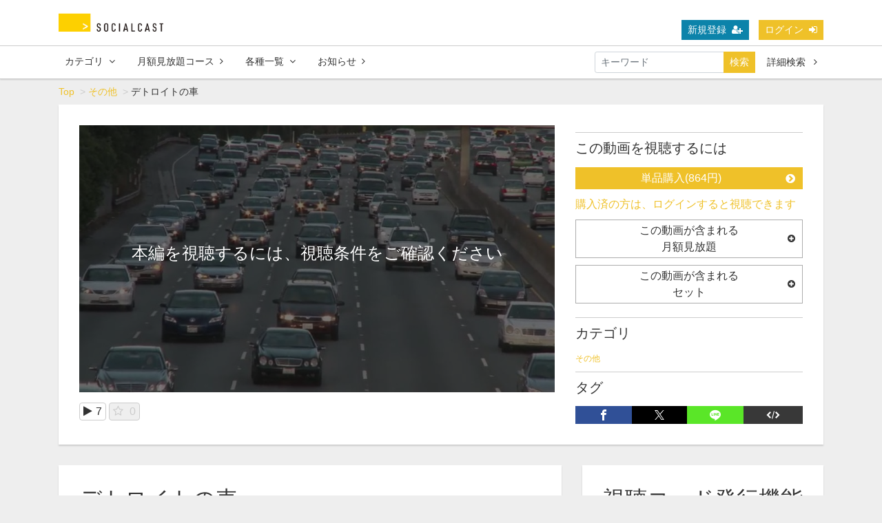

--- FILE ---
content_type: text/html; charset=UTF-8
request_url: https://v4.socialcast.jp/contents/74?fcid=5
body_size: 12475
content:
<!DOCTYPE html>
<html lang="ja">
    <head>
      <!-- Google tag (gtag.js) -->
        <script async src="https://www.googletagmanager.com/gtag/js?id=G-K9GEL5NLE0"></script>
        <script>
          window.dataLayer = window.dataLayer || [];
          function gtag(){dataLayer.push(arguments);}
          gtag('js', new Date());

          gtag('config', 'G-K9GEL5NLE0');
        </script>
        <meta name="google-site-verification" content="gFiiI4V_i2GgDecu7Z_VpY2s4fZmvNbvgWBGn9aeW5k" />
        <meta charset="utf-8">
        <title>デトロイトの車 | ソーシャルキャストデモサイト</title>
        <meta name="viewport" content="width=device-width,initial-scale=1">
        <meta name="description" content="デトロイトの車動画になります。">
        <meta name="format-detection" content="telephone=no">
        <meta http-equiv="X-UA-Compatible" content="IE=edge">
        <link rel="icon" type="image/png" href="/file_upload/favicon.ico">
        <link rel="manifest" href="/manifest.json">

                                    <meta property="og:type" content="article">
                        <meta property="og:title" content="デトロイトの車 | ソーシャルキャストデモサイト">
            <meta property="og:site_name" content="ソーシャルキャストデモサイト">
            <meta property="og:description" content="ソーシャルキャストの一般画面確認用デモサイトです。">
            <meta property="og:url" content="https://v4.socialcast.jp/contents/74?fcid=5">
            <meta property="og:image" content="https://v4.socialcast.jp/storage/generated/images/thumbnail/960x540/content-ad61ab143223efbc24c7d2583be69251-thumbnail.jpg?ts=1532586842">
        
                    <meta name="twitter:card" content="summary">
            <meta name="twitter:title" content="デトロイトの車 | ソーシャルキャストデモサイト">
            <meta name="twitter:site" content="ソーシャルキャストデモサイト">
            <meta name="twitter:description" content="ソーシャルキャストの一般画面確認用デモサイトです。">
            <meta name="twitter:url" content="https://v4.socialcast.jp/contents/74?fcid=5">
            <meta name="twitter:image" content="https://v4.socialcast.jp/storage/generated/images/thumbnail/960x540/content-ad61ab143223efbc24c7d2583be69251-thumbnail.jpg?ts=1532586842">
        
                    <link rel="stylesheet" href="https://v4.socialcast.jp/lib/slick/slick.css?ver=4.22.0">
            <link rel="stylesheet" href="https://v4.socialcast.jp/lib/slick/slick-theme.css?ver=4.22.0">
            <link rel="stylesheet" href="https://v4.socialcast.jp/css/bootstrap/bootstrap.css?ver=4.22.0">
            <link rel="stylesheet" href="https://v4.socialcast.jp/css/font-awesome/font-awesome.css?ver=4.22.0">
            <link rel="stylesheet" href="https://v4.socialcast.jp/css/jq-ui/jquery-ui.min.css?ver=4.22.0">
            <link rel="stylesheet" href="https://v4.socialcast.jp/css/style.css?ver=4.22.0">
            <link rel="stylesheet" href="https://v4.socialcast.jp/css/theme/yellow.css?ver=4.22.0">
        
        <script>
            var Socialcast = {};
            Socialcast.csrfToken = "Q5kV0u1P5GCfcPR7LhbzvSIMICs9YbMwaGQVKBD2";
                                        Socialcast.inSessionCampaignCodes  = "[base64]";
                    </script>
                    <!-- script -->
            <script src="https://v4.socialcast.jp/js/jquery-2.2.4.min.js?ver=4.22.0"></script>
            <script src="https://www.gstatic.com/firebasejs/5.5.7/firebase-app.js"></script>
            <script src="https://www.gstatic.com/firebasejs/5.5.7/firebase-messaging.js"></script>
            <script src="https://v4.socialcast.jp/js/modernizr-custom.js?ver=4.22.0"></script>
            <!-- slick -->
            <script src="https://v4.socialcast.jp/js/slick/slick.min.js?ver=4.22.0"></script>
            <!-- //slick -->
            <!-- tile.js -->
            <script src="https://v4.socialcast.jp/js/jquery.tile.min.js?ver=4.22.0"></script>
            <!-- //tile.js -->
            <!-- bootstrap -->
            <script src="https://v4.socialcast.jp/js/tether.min.js?ver=4.22.0"></script>
            <script src="https://v4.socialcast.jp/js/bootstrap.min.js?ver=4.22.0"></script>
            <!-- //bootstrap -->
            <!-- datepicker -->
            <script src="https://v4.socialcast.jp/js/jquery-ui.min.js?ver=4.22.0"></script>
            <script src="https://v4.socialcast.jp/js/datepicker-ja.js?ver=4.22.0"></script>
            <!-- //datepicker -->

            <script src="https://cdnjs.cloudflare.com/ajax/libs/jsviews/1.0.1/jsviews.min.js"></script>
            <script src="https://v4.socialcast.jp/js/moment.min.js?ver=4.22.0"></script>
            <script src="https://v4.socialcast.jp/js/base.js?ver=4.22.0"></script>
            <script src="https://v4.socialcast.jp/js/app.js?ver=4.22.0"></script>
            <script src="https://v4.socialcast.jp/js/app.favorite.js?ver=4.22.0"></script>
            <script src="https://v4.socialcast.jp/js/app.comment.js?ver=4.22.0"></script>
            <script src="https://v4.socialcast.jp/js/app.watch-history.js?ver=4.22.0"></script>
            <script src="https://v4.socialcast.jp/js/app.pushSubscriber.js?ver=4.22.0"></script>
                    
<script>
$(function(){
            var startTime = 0;
    
    if ('initPlayer' in window) {
        initPlayer(startTime);
    }

    if ('initSamplePlayer' in window) {
        initSamplePlayer();
    }
});
</script>
    </head>
    <body id="page-contents-show">
        <!-- Modal -->
<div class="modal fade" id="modal-login" tabindex="-1" role="dialog" aria-labelledby="modal-label-login" aria-hidden="true">
    <div class="modal-dialog" role="document">
        <div class="modal-content">
            <div class="modal-header">
                <h5 class="modal-title" id="modal-label-login">ログイン</h5>
                <button type="button" class="close" data-dismiss="modal" aria-label="Close">
                    <span aria-hidden="true">&times;</span>
                </button>
            </div>
            <div class="modal-body">
                    
                <div class="box-section">
                        <form method="POST" action="https://v4.socialcast.jp/login" accept-charset="UTF-8" novalidate="novalidate"><input name="_token" type="hidden" value="Q5kV0u1P5GCfcPR7LhbzvSIMICs9YbMwaGQVKBD2">

                                    <div class="form-group"  >
    
    <label for="email" class="form-control-label marked required">メールアドレスまたはログイン名</label>

        <input class="form-control" required="required" name="email" type="text" id="email">

    
            </div>
    
                                            <div class="form-group"  >
    
    <label for="password" class="form-control-label marked required">パスワード</label>

        <input class="form-control" required="required" name="password" type="password" id="password">

    
            </div>
    
                                

        <input class="form-control" name="redirect_to" type="hidden" value="https://v4.socialcast.jp/contents/74">

    

                                    <div class="btn-area-center"  >

<button class="btn btn-theme" type="submit">ログイン</button> 

    </div>

            
    </form>

                    <div class="btn-area-center">
                        <a class="btn" href="https://v4.socialcast.jp/password/reset">ログインできない方はこちら<i class="fa fa-angle-right" aria-hidden="true"></i></a>
                                                    <a class="btn" href="https://v4.socialcast.jp/entry?redirect_to=https%3A%2F%2Fv4.socialcast.jp%2Fcontents%2F74">新規登録はこちら<i class="fa fa-angle-right" aria-hidden="true"></i></a>
                                            </div>
                </div>
                                    
                <div class="box-section">
                    <h5>ソーシャルログイン</h5>
                    <div class="btn-area-center">
                                                    
                            <a class="btn btn-google icon" data-post="true" href="https://v4.socialcast.jp/OAuth/google/login?redirect_to=https%3A%2F%2Fv4.socialcast.jp%2Fcontents%2F74"><span class="icon-google"></span>&nbsp;Googleでログイン<i class="fa fa-sign-in"></i></a>
                                            </div>
                </div>
                            </div>
        </div>
    </div>
</div>
<!-- //Modal -->
        <div class="modal fade" id="modal-buy" tabindex="-1" role="dialog" aria-labelledby="modal-label-login" aria-hidden="true">
  <div class="modal-dialog" role="document">
    <div class="modal-content">
      <div class="modal-header">
        <h5 class="modal-title" id="modal-label-login">
          購入するには会員登録が必要です
        </h5>
        <button type="button" class="close" data-dismiss="modal" aria-label="Close">
          <span aria-hidden="true">&times;</span>
        </button>
      </div>
      <div class="modal-body">
        <div class="box-section">
          <div class="row">
                            <div class="col-lg-6">
                  <p class="text-center mb-0">未登録の方は、新規登録</p>
                  <div class="btn-area-center mt-0">
                    <a class="btn btn-accent" href="https://v4.socialcast.jp/entry">新規登録<i class="fa fa-user-plus" aria-hidden="true"></i></a>
                  </div>
                </div>
                <div class="col-lg-6">
                  <p class="text-center mb-0">会員の方はログイン</p>
                  <div class="btn-area-center mt-0">
                    <a class="btn btn-theme" href="https://v4.socialcast.jp/login">ログイン<i class="fa fa-sign-in" aria-hidden="true"></i></a>
                  </div>
                </div>
                      </div>
        </div>
      </div>
    </div>
  </div>
</div>
<!-- //Modal -->

                    <header class="box-header">
    <nav>
        <div class="nav-inner">
            <div class="container">
                <div class="row align-items-end">
                    <div class="col-2">
                                                <div class="logo-area"><a href="https://v4.socialcast.jp"><img src="https://v4.socialcast.jp/images/logo.png?ver=4.22.0" alt="ソーシャルキャストデモサイト"></a></div>
                                            </div>
                    <div class="col-10">
                        <ul class="global-nav-list text-right">
                                                                                                <li><a class="btn btn-accent btn-sm" href="https://v4.socialcast.jp/entry">新規登録<i class="fa fa-user-plus" aria-hidden="true"></i></a></li>
                                                                <li><a class="btn btn-theme btn-sm" href="https://v4.socialcast.jp/login?redirect_to=https%3A%2F%2Fv4.socialcast.jp%2Fcontents%2F74">ログイン<i class="fa fa-sign-in" aria-hidden="true"></i></a></li>
                            
                                                  </ul>
                      <!-- //row -->
                    </div>
                </div>
            </div>
        </div>
        <div class="nav-inner">
            <div class="container">
                <div class="row">
                    <div class="col-md-12">
                        <ul class="global-nav-list clearfix">
                            <li>
                                <div class="dropdown-wrapper">
                                    <span class="box-dropdown-key btn btn-global-nav btn-sm"> カテゴリ<i class="fa fa-angle-down" aria-hidden="true"></i></span>
                                    <div class="dropdown-container">
                                                                                     <ul class="category-list box-dropdown-target">                                            <li class="category-list-item">
                                            <h4 class="ttl-sm">
                                                <a class="major-category" href="https://v4.socialcast.jp/contents/category/socialcastmove">
                                                    ソーシャルキャスト説明動画
                                                </a>
                                            </h4>
                                                                                        </li>
                                                                                                                                                                            <li class="category-list-item">
                                            <h4 class="ttl-sm">
                                                <a class="major-category" href="https://v4.socialcast.jp/contents/category/food">
                                                    食べ物
                                                </a>
                                            </h4>
                                                                                        </li>
                                                                                                                                                                            <li class="category-list-item">
                                            <h4 class="ttl-sm">
                                                <a class="major-category" href="https://v4.socialcast.jp/contents/category/animal">
                                                    動物
                                                </a>
                                            </h4>
                                                                                        </li>
                                                                                                                                                                            <li class="category-list-item">
                                            <h4 class="ttl-sm">
                                                <a class="major-category" href="https://v4.socialcast.jp/contents/category/nature">
                                                    自然
                                                </a>
                                            </h4>
                                                                                             <ul class="sub-category-list">                                                <li class="sub-category-list-item">
                                                    <a href="https://v4.socialcast.jp/contents/category/rain">
                                                        雨
                                                    </a>
                                                </li>
                                                 </ul>                                                 <!-- //.sub-category-list -->
                                                                                        </li>
                                                                                                                                                                            <li class="category-list-item">
                                            <h4 class="ttl-sm">
                                                <a class="major-category" href="https://v4.socialcast.jp/contents/category/limited_sale">
                                                    数量限定販売（限定視聴チケット販売）
                                                </a>
                                            </h4>
                                                                                        </li>
                                                                                                                                                                            <li class="category-list-item">
                                            <h4 class="ttl-sm">
                                                <a class="major-category" href="https://v4.socialcast.jp/contents/category/etc">
                                                    その他
                                                </a>
                                            </h4>
                                                                                             <ul class="sub-category-list">                                                <li class="sub-category-list-item">
                                                    <a href="https://v4.socialcast.jp/contents/category/socialcast_presentation">
                                                        ソーシャルキャストの説明動画
                                                    </a>
                                                </li>
                                                                                                <!-- //.sub-category-list -->
                                                                                                                                            <li class="sub-category-list-item">
                                                    <a href="https://v4.socialcast.jp/contents/category/external_streaming_services">
                                                        外部配信サービスの利用例
                                                    </a>
                                                </li>
                                                 </ul>                                                 <!-- //.sub-category-list -->
                                                                                        </li>
                                             </ul>                                                                             <!-- // category-list -->
                                    </div>
                                </div>
                            </li>
                                                            <li>
                                    <a class="btn btn-global-nav btn-sm" href="https://v4.socialcast.jp/courses">月額見放題コース<i class="fa fa-angle-right" aria-hidden="true"></i></a>
                                </li>
                            
                            <li>
                                <div class="dropdown-wrapper">
                                    <span class="box-dropdown-key btn btn-global-nav btn-sm">各種一覧<i class="fa fa-angle-down" aria-hidden="true"></i></span>
                                    <div class="dropdown-container">
                                        <ul class="box-dropdown-target link-list">
                                            <li><a href="https://v4.socialcast.jp/contents/search">新着順</a></li>
                                                                                            <li><a href="https://v4.socialcast.jp/contents/search?s=pc&o=d">再生回数順</a></li>
                                                <li><a href="https://v4.socialcast.jp/contents/search">全て</a></li>
                                                <li><a href="https://v4.socialcast.jp/contents/search?s=fc&o=d">お気に入り順</a></li>
                                                                                                    <li><a href="https://v4.socialcast.jp/contents/search?s=p&o=d">価格順</a></li>
                                                                                                <li><a href="https://v4.socialcast.jp/contents/comming">公開予定の動画一覧</a></li>
                                                                                                                                </ul>
                                    </div>
                                </div>
                            </li>
                            <li>
                                <a class="btn btn-global-nav btn-sm" href="https://v4.socialcast.jp/announce">お知らせ<i class="fa fa-angle-right" aria-hidden="true"></i></a>
                            </li>
                                                        <li>
                                <div class="box-search">
                                    <form class="form-inline" action="https://v4.socialcast.jp/contents/search">
                                        <div class="input-group flex-nowrap align-items-center">
                                            <input class="form-control form-control-sm" name="q[keyword]" type="text" placeholder="キーワード">
                                            <button class="form-control form-control-sm btn-theme" type="submit">検索</button>
                                            <a class="btn btn-global-nav btn-sm ml-2" href="https://v4.socialcast.jp/contents/search/start">詳細検索&nbsp;<i class="fa fa-angle-right" aria-hidden="true"></i></a>
                                        </div>
                                    </form>
                                </div>
                            </li>
                        </ul>
                    </div>
                </div>
                <!-- //row -->
            </div>
            <!-- // .container -->
        </div>
        <!-- // .nav-inner -->
    </nav>
</header>
        
            <main class="box-wrapper">
        


                        
            <nav class="box-breadCrumb">
    <div class="container">
        <ul class="list-breadCrumb">
            <li><a href="https://v4.socialcast.jp">Top</a></li>
                                                <li><a href="https://v4.socialcast.jp/contents/category/etc">その他</a></li>
                                                                <li>デトロイトの車</li>
                                    </ul>
    </div><!-- // .container -->
</nav><!-- // .box-breadCrumb -->
            
        <div class="container box-main">
            <div class="row">

                    <div class="col-12 box-content">
        <div class="tile-inner">
            <!-- 動画再生エリア -->
            <div class="row">
                <div class="col-md-8">
                    <div id="videoArea" class="movieWrap">
                                                <div id="videoBox" style="background-image:url(https://v4.socialcast.jp/storage/generated/images/thumbnail/960x540/content-ad61ab143223efbc24c7d2583be69251-thumbnail.jpg?ts=1532586842); overflow:hidden;">
                            <div class="movieMessage">
                                                                    <p class="ttl-sm">本編を視聴するには、視聴条件をご確認ください</p>
                                                            </div>
                                                    </div>
                                            </div>
                    <div class="box-contents-numbers">
                        <!-- 再生数 -->
                        <p><i class="fa fa-play"></i><span>7</span></p>
                        <!-- //再生数 -->
                        <!-- お気に入り数 -->
                            <p class="favorite user-logoff" title="ログインが必要です" data-favorite="false" data-content-id="74">
    <i class="fa fa-star-o"></i>
    <span>0</span>
</p>
                        <!-- //お気に入り数 -->
                    </div>
                    <!-- //.box-contents-numbers -->
                </div>
                <div class="col-md-4">
                    <div class="box-contentsInfo">
                        <div class="box-contentsInfo-section">
                            <div class="content-status-box">
                            <span id="status-done" class="tag status-done" style="display: none;"><i class="fa fa-check"></i>視聴済</span>
            </div>
<!-- //.content-status-box -->
                                                    </div>
                        <div class="box-contentsInfo-section purchase-info-area">
                            <h4 class="ttl-xs">この動画を視聴するには</h4>
                                                                                                                                                                                                                                    <a class="btn btn-block btn-theme icon" href="javascript:void();" data-toggle="modal" data-target="#modal-buy" data-redirect-to="https://v4.socialcast.jp/contents/buy/74">単品購入(864円)<i class="fa fa-chevron-circle-right" aria-hidden="true"></i></a>
                                                                                                                                                                                        <a href="javascript:void();" data-toggle="modal" data-target="#modal-login">購入済の方は、ログインすると視聴できます</a>
                                                                                                                                            <h4 class="btn btn-block btn-toggle">この動画が含まれる<br>月額見放題<i class="fa fa-sm fa-plus-circle"></i></h4>
        <div class="accordion-box">
        <ul>
                                                <li><a href="javascript:void();" data-toggle="modal" data-target="#modal-buy" data-redirect-to="https://v4.socialcast.jp/courses/1">全動画見放題コース【30日間無料】※数量限定コンテンツを除く（1,800円/月）</a></li>
                                                                <li><a href="javascript:void();" data-toggle="modal" data-target="#modal-buy" data-redirect-to="https://v4.socialcast.jp/courses/6">全動画見放題（1,000円/月）</a></li>
                                    </ul>
    </div>
                                <h4 class="btn btn-block btn-toggle">この動画が含まれる<br>セット<i class="fa fa-sm fa-plus-circle"></i></h4>
    <div class="accordion-box">
        <ul>
                            <li><a href="https://v4.socialcast.jp/set/75">アメリカの日常</a></li>
                    </ul>
    </div>
                                                    </div>

                        
                        <div class="box-contentsInfo-section category-info-area">
    <h4 class="ttl-xs">カテゴリ</h4>
        <div>
                <a href="https://v4.socialcast.jp/contents/category/etc">その他</a>
    </div>
    </div>
                        <div class="box-contentsInfo-section">
    <h4 class="ttl-xs">タグ</h4>
    <div class="tag-area">
                    <a href="https://v4.socialcast.jp/contents/tag/%E9%81%93%E8%B7%AF" class="tag tag-content">道路</a>
            </div>
</div>
                    </div>
                    <!-- //.box-contentsInfo -->
                    <div class="share-area">
    <a class="icon-facebook" href="http://www.facebook.com/sharer.php?u=https://v4.socialcast.jp/contents/74" onClick="window.open(encodeURI(decodeURI(this.href)),'sharewindow', 'width=650, height=470, personalbar=1, toolbar=0, scrollbars=1, resizable=!'); return false;"></a>
    <a class="icon-twitter" href="http://twitter.com/share?url=https://v4.socialcast.jp/contents/74" onClick="window.open(encodeURI(decodeURI(this.href)), 'tweetwindow', 'width=650, height=470, personalbar=0, toolbar=0, scrollbars=1, sizable=1'); return false;" rel="nofollow"></a>
    <a class="icon-line" href="http://line.me/R/msg/text/?https://v4.socialcast.jp/contents/74"></a>
            <a class="icon-embed no-scroll-target" href="#" data-toggle="modal" data-target="#embedModal"></a>
        <div class="modal" tabindex="-1" role="dialog" id="embedModal">
            <div class="modal-dialog modal-lg modal-dialog-centered" role="document">
                <div class="modal-content">
                    <div class="modal-header">
                        <h5 class="modal-title">埋め込みコード</h5>
                        <button type="button" class="close" data-dismiss="modal" aria-label="Close">
                            <span aria-hidden="true">&times;</span>
                        </button>
                    </div>
                    <div class="modal-body">
                        <div class="alert alert-success fade" role="alert" style="display:none;">
                            埋め込みコードをクリップボードにコピーしました 
                        </div>
                        <div class="form-row">
                            <div class="form-group col-sm-6 col-xs-12">
                                <select class="form-control" name="embedsize">
                                    <option value="640x360">640x360</option>
                                    <option value="704x396">704x396</option>
                                    <option value="1280x720">1280x720</option>
                                    <option value="custom">サイズを指定</option>
                                </select>
                            </div>
                            <div class="form-group col-sm-3 col-xs-6 customSize" style="display:none;">
                                <input type="text" class="form-control" name="width" placeholder="横幅(px)">
                            </div>
                            <div class="form-group col-sm-3 col-xs-6 customSize" style="display:none;">
                                <input type="text" class="form-control" name="height" placeholder="高さ(px)">
                            </div>
                        </div>
                        <div class="form-row">
                            <div class="form-group col-12">
                                <input type="text" class="form-control" name="embedcode">
                            </div>
                        </div>
                    </div>
                    <div class="modal-footer">
                        <button type="button" class="btn btn-theme" name="copy">コピー</button>
                        <button type="button" class="btn btn-theme" data-dismiss="modal">閉じる</button>
                    </div>
                </div>
            </div>
        </div>
        <script>
        $(function(){
            var embedUrl  = "https://v4.socialcast.jp/contents/embed/74";
            $('#embedModal input[name="width"]').on('change', function(){
                var width  = $(this).val();
                var height = Math.ceil(width*(9/16));
                var iframeTag = '<iframe width="'+width+'" height="'+height+'" src="'+embedUrl+'" frameborder="0" allowfullscreen></iframe>';

                $('#embedModal input[name="height"]').val(height);
                $('#embedModal input[name="embedcode"]').val(iframeTag);
            });

            $('#embedModal input[name="height"]').on('change', function(){
                var height = $(this).val();
                var width  = Math.ceil(height*(16/9));
                var iframeTag = '<iframe width="'+width+'" height="'+height+'" src="'+embedUrl+'" frameborder="0" allowfullscreen></iframe>';

                $('#embedModal input[name="width"]').val(width);
                $('#embedModal input[name="embedcode"]').val(iframeTag);
            });

            $('#embedModal select[name="embedsize"]').on('change', function(){
                var size = $(this).val().split('x');

                if (size.length == 1) {
                    $('#embedModal .customSize').show();
                }
                else if (size.length == 2) {
                    $('#embedModal .customSize').hide();
                    $('#embedModal input[name="width"]').val(size[0]).trigger('change');
                }
            }).trigger('change');

            $('#embedModal input[name="embedcode"]').on('focus', function(){
                $(this).select();
            });

            $('#embedModal button[name="copy"]').on('click', function(){
                $('#embedModal input[name="embedcode"]').select();
                $('#embedModal div[role="alert"]').show().addClass('show');
                document.execCommand('copy');
            })
            $('#embedModal').on('hide.bs.modal', function(){
                $('#embedModal div[role="alert"]').removeClass('show').hide();
            });
        })
        </script>
    </div>
                </div>
            </div>
        </div>
    </div>
 
                <div class="col-lg-8">
                                     <div class="tile-inner">
                            <section class="box-section">
    
    
    
    
        <h1 class="ttl-lg">デトロイトの車</h1>
        <p>デトロイトの車動画になります。</p>
    </section>
    <section class="box-section">
        <h2 class="ttl-md">関連動画</h2>
                                        <div class="box-related-content">
                <h2 class="ttl-xs">セット：アメリカの日常</h2>
                <div class="content-list js-list-slide">
                                                            


<div class="content-list-item ">
    <article>
        <a href="https://v4.socialcast.jp/set/75/contents/74">
            <div class="content-thumbnail">
                <div class="content-thumbnail-box">
                    <div class="content-thumbnail-box-inner" style="background-image: url(https://v4.socialcast.jp/storage/generated/images/thumbnail/960x540/content-ad61ab143223efbc24c7d2583be69251-thumbnail.jpg?ts=1532586842);"></div>
                                    </div>
            </div>
        </a>
        <div class="content-info-box">
            <div class="js-tilefix">
                <h3 class="ttl-xs ellipsis"><a href="https://v4.socialcast.jp/set/75/contents/74">🎥デトロイトの車</a></h3>
                <div class="content-status-box">
                                                                            </div>
                <!-- //.content-status-box -->
                <div class="content-price">
                                            <span><i class="fa fa-user"></i>&yen;864</span>
                                    </div>
                <!-- //.content-price -->
            </div>
            <!-- .js-tilefix -->
            <div class="box-contents-numbers">
                                <!-- 再生数 -->
                <p>
                    <i class="fa fa-play"></i>
                    <span>7</span>
                </p>
                <!-- //再生数 -->
                                <!-- お気に入り数 -->
                    <p class="favorite user-logoff" title="ログインが必要です" data-favorite="false" data-content-id="74">
    <i class="fa fa-star-o"></i>
    <span>0</span>
</p>
                <!-- //お気に入り数 -->
            </div>
            <!-- //.box-contents-numbers -->
        </div>
        <!-- //.content-info-box -->
    </article>
</div>
<!-- //.content-list-item -->
                                                            


<div class="content-list-item ">
    <article>
        <a href="https://v4.socialcast.jp/set/75/contents/73">
            <div class="content-thumbnail">
                <div class="content-thumbnail-box">
                    <div class="content-thumbnail-box-inner" style="background-image: url(https://v4.socialcast.jp/storage/generated/images/thumbnail/960x540/content-d2ddea18f00665ce8623e36bd4e3c7c5-thumbnail.jpg?ts=1532586741);"></div>
                                    </div>
            </div>
        </a>
        <div class="content-info-box">
            <div class="js-tilefix">
                <h3 class="ttl-xs ellipsis"><a href="https://v4.socialcast.jp/set/75/contents/73">🎥マンハッタン上空</a></h3>
                <div class="content-status-box">
                                                                            </div>
                <!-- //.content-status-box -->
                <div class="content-price">
                                    </div>
                <!-- //.content-price -->
            </div>
            <!-- .js-tilefix -->
            <div class="box-contents-numbers">
                                <!-- 再生数 -->
                <p>
                    <i class="fa fa-play"></i>
                    <span>3</span>
                </p>
                <!-- //再生数 -->
                                <!-- お気に入り数 -->
                    <p class="favorite user-logoff" title="ログインが必要です" data-favorite="false" data-content-id="73">
    <i class="fa fa-star-o"></i>
    <span>0</span>
</p>
                <!-- //お気に入り数 -->
            </div>
            <!-- //.box-contents-numbers -->
        </div>
        <!-- //.content-info-box -->
    </article>
</div>
<!-- //.content-list-item -->
                                </div>
                <div class="btn-area-center">
                    <a class="btn btn-theme" href="https://v4.socialcast.jp/set/75">一覧へ<i class="fa fa-angle-right"></i></a>
                </div>
            </div>
                
                                                    <div class="box-related-content">
                <h2 class="ttl-xs">カテゴリ：その他</h2>
                <div class="content-list js-list-slide">
                                            
    

<div class="content-list-item ">
    <article>
        <a href="https://v4.socialcast.jp/set/75?fcid=5">
            <div class="content-thumbnail">
                <div class="content-thumbnail-box">
                    <div class="content-thumbnail-box-inner" style="background-image: url(https://v4.socialcast.jp/storage/generated/images/thumbnail/960x540/content-d09bf41544a3365a46c9077ebb5e35c3-thumbnail.jpg?ts=1532587115);"></div>
                                        <span class="label-set">セット</span>
                                    </div>
            </div>
        </a>
        <div class="content-info-box">
            <div class="js-tilefix">
                <h3 class="ttl-xs ellipsis"><a href="https://v4.socialcast.jp/set/75?fcid=5">🎥アメリカの日常</a></h3>
                <div class="content-status-box">
                                                                            </div>
                <!-- //.content-status-box -->
                <div class="content-price">
                                            <span><i class="fa fa-user"></i>&yen;540</span>
                                    </div>
                <!-- //.content-price -->
            </div>
            <!-- .js-tilefix -->
            <div class="box-contents-numbers">
                                <!-- お気に入り数 -->
                    <p class="favorite user-logoff" title="ログインが必要です" data-favorite="false" data-content-id="75">
    <i class="fa fa-star-o"></i>
    <span>0</span>
</p>
                <!-- //お気に入り数 -->
            </div>
            <!-- //.box-contents-numbers -->
        </div>
        <!-- //.content-info-box -->
    </article>
</div>
<!-- //.content-list-item -->
                                                            
    

<div class="content-list-item ">
    <article>
        <a href="https://v4.socialcast.jp/contents/74?fcid=5">
            <div class="content-thumbnail">
                <div class="content-thumbnail-box">
                    <div class="content-thumbnail-box-inner" style="background-image: url(https://v4.socialcast.jp/storage/generated/images/thumbnail/960x540/content-ad61ab143223efbc24c7d2583be69251-thumbnail.jpg?ts=1532586842);"></div>
                                    </div>
            </div>
        </a>
        <div class="content-info-box">
            <div class="js-tilefix">
                <h3 class="ttl-xs ellipsis"><a href="https://v4.socialcast.jp/contents/74?fcid=5">🎥デトロイトの車</a></h3>
                <div class="content-status-box">
                                                                            </div>
                <!-- //.content-status-box -->
                <div class="content-price">
                                            <span><i class="fa fa-user"></i>&yen;864</span>
                                    </div>
                <!-- //.content-price -->
            </div>
            <!-- .js-tilefix -->
            <div class="box-contents-numbers">
                                <!-- 再生数 -->
                <p>
                    <i class="fa fa-play"></i>
                    <span>7</span>
                </p>
                <!-- //再生数 -->
                                <!-- お気に入り数 -->
                    <p class="favorite user-logoff" title="ログインが必要です" data-favorite="false" data-content-id="74">
    <i class="fa fa-star-o"></i>
    <span>0</span>
</p>
                <!-- //お気に入り数 -->
            </div>
            <!-- //.box-contents-numbers -->
        </div>
        <!-- //.content-info-box -->
    </article>
</div>
<!-- //.content-list-item -->
                                                            
    

<div class="content-list-item ">
    <article>
        <a href="https://v4.socialcast.jp/contents/72?fcid=5">
            <div class="content-thumbnail">
                <div class="content-thumbnail-box">
                    <div class="content-thumbnail-box-inner" style="background-image: url(https://v4.socialcast.jp/storage/generated/images/thumbnail/960x540/content-32bb90e8976aab5298d5da10fe66f21d-thumbnail.jpg?ts=1532586600);"></div>
                                    </div>
            </div>
        </a>
        <div class="content-info-box">
            <div class="js-tilefix">
                <h3 class="ttl-xs ellipsis"><a href="https://v4.socialcast.jp/contents/72?fcid=5">🎥自由の女神</a></h3>
                <div class="content-status-box">
                                                                <span class="tag premium">月額見放題</span>
                                                        </div>
                <!-- //.content-status-box -->
                <div class="content-price">
                                    </div>
                <!-- //.content-price -->
            </div>
            <!-- .js-tilefix -->
            <div class="box-contents-numbers">
                                <!-- 再生数 -->
                <p>
                    <i class="fa fa-play"></i>
                    <span>1</span>
                </p>
                <!-- //再生数 -->
                                <!-- お気に入り数 -->
                    <p class="favorite user-logoff" title="ログインが必要です" data-favorite="false" data-content-id="72">
    <i class="fa fa-star-o"></i>
    <span>0</span>
</p>
                <!-- //お気に入り数 -->
            </div>
            <!-- //.box-contents-numbers -->
        </div>
        <!-- //.content-info-box -->
    </article>
</div>
<!-- //.content-list-item -->
                                                            
    

<div class="content-list-item ">
    <article>
        <a href="https://v4.socialcast.jp/contents/71?fcid=5">
            <div class="content-thumbnail">
                <div class="content-thumbnail-box">
                    <div class="content-thumbnail-box-inner" style="background-image: url(https://v4.socialcast.jp/storage/generated/images/thumbnail/960x540/content-e2c420d928d4bf8ce0ff2ec19b371514-thumbnail.jpg?ts=1532586490);"></div>
                                    </div>
            </div>
        </a>
        <div class="content-info-box">
            <div class="js-tilefix">
                <h3 class="ttl-xs ellipsis"><a href="https://v4.socialcast.jp/contents/71?fcid=5">🎥ラスベガスの夜</a></h3>
                <div class="content-status-box">
                                                                            </div>
                <!-- //.content-status-box -->
                <div class="content-price">
                                            <span><i class="fa fa-user"></i>&yen;540</span>
                                    </div>
                <!-- //.content-price -->
            </div>
            <!-- .js-tilefix -->
            <div class="box-contents-numbers">
                                <!-- 再生数 -->
                <p>
                    <i class="fa fa-play"></i>
                    <span>2</span>
                </p>
                <!-- //再生数 -->
                                <!-- お気に入り数 -->
                    <p class="favorite user-logoff" title="ログインが必要です" data-favorite="false" data-content-id="71">
    <i class="fa fa-star-o"></i>
    <span>0</span>
</p>
                <!-- //お気に入り数 -->
            </div>
            <!-- //.box-contents-numbers -->
        </div>
        <!-- //.content-info-box -->
    </article>
</div>
<!-- //.content-list-item -->
                                                            
    

<div class="content-list-item ">
    <article>
        <a href="https://v4.socialcast.jp/contents/70?fcid=5">
            <div class="content-thumbnail">
                <div class="content-thumbnail-box">
                    <div class="content-thumbnail-box-inner" style="background-image: url(https://v4.socialcast.jp/storage/generated/images/thumbnail/960x540/content-7cbbc409ec990f19c78c75bd1e06f215-thumbnail.jpg?ts=1532586390);"></div>
                                    </div>
            </div>
        </a>
        <div class="content-info-box">
            <div class="js-tilefix">
                <h3 class="ttl-xs ellipsis"><a href="https://v4.socialcast.jp/contents/70?fcid=5">🎥ヴェネチアの街並み</a></h3>
                <div class="content-status-box">
                                                                            </div>
                <!-- //.content-status-box -->
                <div class="content-price">
                                            <span><i class="fa fa-user"></i>無料</span>
                                    </div>
                <!-- //.content-price -->
            </div>
            <!-- .js-tilefix -->
            <div class="box-contents-numbers">
                                <!-- 再生数 -->
                <p>
                    <i class="fa fa-play"></i>
                    <span>2</span>
                </p>
                <!-- //再生数 -->
                                <!-- お気に入り数 -->
                    <p class="favorite user-logoff" title="ログインが必要です" data-favorite="false" data-content-id="70">
    <i class="fa fa-star-o"></i>
    <span>0</span>
</p>
                <!-- //お気に入り数 -->
            </div>
            <!-- //.box-contents-numbers -->
        </div>
        <!-- //.content-info-box -->
    </article>
</div>
<!-- //.content-list-item -->
                                                            
    

<div class="content-list-item ">
    <article>
        <a href="https://v4.socialcast.jp/contents/69?fcid=5">
            <div class="content-thumbnail">
                <div class="content-thumbnail-box">
                    <div class="content-thumbnail-box-inner" style="background-image: url(https://v4.socialcast.jp/storage/generated/images/thumbnail/960x540/content-14bfa6bb14875e45bba028a21ed38046-thumbnail.jpg?ts=1532586305);"></div>
                                    </div>
            </div>
        </a>
        <div class="content-info-box">
            <div class="js-tilefix">
                <h3 class="ttl-xs ellipsis"><a href="https://v4.socialcast.jp/contents/69?fcid=5">🎥蒸発する水</a></h3>
                <div class="content-status-box">
                                                                            </div>
                <!-- //.content-status-box -->
                <div class="content-price">
                                            <span>無料</span>
                                    </div>
                <!-- //.content-price -->
            </div>
            <!-- .js-tilefix -->
            <div class="box-contents-numbers">
                                <!-- 再生数 -->
                <p>
                    <i class="fa fa-play"></i>
                    <span>17</span>
                </p>
                <!-- //再生数 -->
                                <!-- お気に入り数 -->
                    <p class="favorite user-logoff" title="ログインが必要です" data-favorite="false" data-content-id="69">
    <i class="fa fa-star-o"></i>
    <span>0</span>
</p>
                <!-- //お気に入り数 -->
            </div>
            <!-- //.box-contents-numbers -->
        </div>
        <!-- //.content-info-box -->
    </article>
</div>
<!-- //.content-list-item -->
                                                            
    

<div class="content-list-item ">
    <article>
        <a href="https://v4.socialcast.jp/contents/48?fcid=5">
            <div class="content-thumbnail">
                <div class="content-thumbnail-box">
                    <div class="content-thumbnail-box-inner" style="background-image: url(https://v4.socialcast.jp/storage/generated/images/thumbnail/960x540/content-642e92efb79421734881b53e1e1b18b6-thumbnail.jpg?ts=1526631713);"></div>
                                    </div>
            </div>
        </a>
        <div class="content-info-box">
            <div class="js-tilefix">
                <h3 class="ttl-xs ellipsis"><a href="https://v4.socialcast.jp/contents/48?fcid=5">🎥埋込コードその1</a></h3>
                <div class="content-status-box">
                                                                            </div>
                <!-- //.content-status-box -->
                <div class="content-price">
                                            <span>無料</span>
                                    </div>
                <!-- //.content-price -->
            </div>
            <!-- .js-tilefix -->
            <div class="box-contents-numbers">
                                <!-- 再生数 -->
                <p>
                    <i class="fa fa-play"></i>
                    <span>0</span>
                </p>
                <!-- //再生数 -->
                                <!-- お気に入り数 -->
                    <p class="favorite user-logoff" title="ログインが必要です" data-favorite="false" data-content-id="48">
    <i class="fa fa-star-o"></i>
    <span>0</span>
</p>
                <!-- //お気に入り数 -->
            </div>
            <!-- //.box-contents-numbers -->
        </div>
        <!-- //.content-info-box -->
    </article>
</div>
<!-- //.content-list-item -->
                                                            
    

<div class="content-list-item ">
    <article>
        <a href="https://v4.socialcast.jp/contents/65?fcid=5">
            <div class="content-thumbnail">
                <div class="content-thumbnail-box">
                    <div class="content-thumbnail-box-inner" style="background-image: url(https://v4.socialcast.jp/storage/generated/images/thumbnail/960x540/content-fc490ca45c00b1249bbe3554a4fdf6fb-thumbnail.png?ts=1630920044);"></div>
                                            <time class="movie-time" datetime="00:59">00:59</time>
                                    </div>
            </div>
        </a>
        <div class="content-info-box">
            <div class="js-tilefix">
                <h3 class="ttl-xs ellipsis"><a href="https://v4.socialcast.jp/contents/65?fcid=5">🎥【1分】ソーシャルキャストのご紹介</a></h3>
                <div class="content-status-box">
                                                                            </div>
                <!-- //.content-status-box -->
                <div class="content-price">
                                            <span>無料</span>
                                    </div>
                <!-- //.content-price -->
            </div>
            <!-- .js-tilefix -->
            <div class="box-contents-numbers">
                                <!-- 再生数 -->
                <p>
                    <i class="fa fa-play"></i>
                    <span>1267</span>
                </p>
                <!-- //再生数 -->
                                <!-- お気に入り数 -->
                    <p class="favorite user-logoff" title="ログインが必要です" data-favorite="false" data-content-id="65">
    <i class="fa fa-star-o"></i>
    <span>0</span>
</p>
                <!-- //お気に入り数 -->
            </div>
            <!-- //.box-contents-numbers -->
        </div>
        <!-- //.content-info-box -->
    </article>
</div>
<!-- //.content-list-item -->
                                                            
    

<div class="content-list-item ">
    <article>
        <a href="https://v4.socialcast.jp/contents/64?fcid=5">
            <div class="content-thumbnail">
                <div class="content-thumbnail-box">
                    <div class="content-thumbnail-box-inner" style="background-image: url(https://v4.socialcast.jp/storage/generated/images/thumbnail/960x540/content-ea5d2f1c4608232e07d3aa3d998e5135-thumbnail.png?ts=1630920064);"></div>
                                            <time class="movie-time" datetime="05:34">05:34</time>
                                    </div>
            </div>
        </a>
        <div class="content-info-box">
            <div class="js-tilefix">
                <h3 class="ttl-xs ellipsis"><a href="https://v4.socialcast.jp/contents/64?fcid=5">🎥簡単・低予算にプレゼンテーション動画を撮影するノウハウ：サンプル版</a></h3>
                <div class="content-status-box">
                                                                            </div>
                <!-- //.content-status-box -->
                <div class="content-price">
                                            <span>無料</span>
                                    </div>
                <!-- //.content-price -->
            </div>
            <!-- .js-tilefix -->
            <div class="box-contents-numbers">
                                <!-- 再生数 -->
                <p>
                    <i class="fa fa-play"></i>
                    <span>577</span>
                </p>
                <!-- //再生数 -->
                                <!-- お気に入り数 -->
                    <p class="favorite user-logoff" title="ログインが必要です" data-favorite="false" data-content-id="64">
    <i class="fa fa-star-o"></i>
    <span>0</span>
</p>
                <!-- //お気に入り数 -->
            </div>
            <!-- //.box-contents-numbers -->
        </div>
        <!-- //.content-info-box -->
    </article>
</div>
<!-- //.content-list-item -->
                                                            
    

<div class="content-list-item ">
    <article>
        <a href="https://v4.socialcast.jp/contents/60?fcid=5">
            <div class="content-thumbnail">
                <div class="content-thumbnail-box">
                    <div class="content-thumbnail-box-inner" style="background-image: url(https://v4.socialcast.jp/storage/generated/images/thumbnail/960x540/content-072b030ba126b2f4b2374f342be9ed44-thumbnail.png?ts=1630920082);"></div>
                                            <time class="movie-time" datetime="14:55">14:55</time>
                                    </div>
            </div>
        </a>
        <div class="content-info-box">
            <div class="js-tilefix">
                <h3 class="ttl-xs ellipsis"><a href="https://v4.socialcast.jp/contents/60?fcid=5">🎥ソーシャルキャスト概要説明</a></h3>
                <div class="content-status-box">
                                                                            </div>
                <!-- //.content-status-box -->
                <div class="content-price">
                                            <span>無料</span>
                                    </div>
                <!-- //.content-price -->
            </div>
            <!-- .js-tilefix -->
            <div class="box-contents-numbers">
                                <!-- 再生数 -->
                <p>
                    <i class="fa fa-play"></i>
                    <span>1056</span>
                </p>
                <!-- //再生数 -->
                                <!-- お気に入り数 -->
                    <p class="favorite user-logoff" title="ログインが必要です" data-favorite="false" data-content-id="60">
    <i class="fa fa-star-o"></i>
    <span>0</span>
</p>
                <!-- //お気に入り数 -->
            </div>
            <!-- //.box-contents-numbers -->
        </div>
        <!-- //.content-info-box -->
    </article>
</div>
<!-- //.content-list-item -->
                                </div>
                <div class="btn-area-center">
                    <a class="btn btn-theme" href="https://v4.socialcast.jp/contents/category/etc">一覧へ<i class="fa fa-angle-right"></i></a>
                </div>
            </div>
                                </section>
        <section class="box-section comment-block" data-content-id="74">
        <h2 class="ttl-md">コメント</h2>
                    <div class="box-error alert alert-info">
                <p class="mb-0">ログイン、もしくは会員登録いただくと、コメントできます。</p>
                <div class="text-center">
                                        <a class="btn btn-accent btn-sm" href="https://v4.socialcast.jp/entry">新規登録<i class="fa fa-user-plus" aria-hidden="true"></i></a>
                                        <a class="btn btn-theme" href="javascript:void();" data-toggle="modal" data-target="#modal-login">ログイン<i class="fa fa-sign-in" aria-hidden="true"></i></a>
                </div>
            </div>
                <div class="box-comment comment-list">
            <section class="box-comment-display hide"></section>
            <span class="btn btn-block btn-theme btn-more">もっとみる<i class="fa fa-lg fa-angle-double-down"></i></span>
        </div>
        <!-- //.box-comment -->
    </section>
    <!-- //.box-contetnt -->
    
    
    <script id="commentsTemplate" type="text/x-jsrender">
    {^{for comments}}
        <article class="box-user-comment">
            <h3 class="ttl-xs">
                <time data-link="datetime{:posted_at}">{^{:posted_at}}</time>
                {^{if is_approval}}
                    {^{if username}}
                        <span>{^{:username}}さん</span>
                    {{else}}
                        <span>退会したユーザー</span>
                    {{/if}}
                {{else}}
                    <span>未承認のコメント</span>
                {{/if}}
            </h3>
            <p class="text-comment">
                {^{if is_approval}}
                  {^{nl2br:body}}
                {{else}}
                   このコメントは管理者の承認待ちです 
                {{/if}}
            </p>
        </article>
    {{/for}}
    </script>
    <script id="commentsErrorTemplate" type="text/x-jsrender">
    {^{for errors}}
        <p class="text-danger">{^{>#data}}</p>
    {{/for}}
    </script>
    
                    </div>
                </div>
                <aside class="col-lg-4 box-sidemenu is-pc">
                                                <div class="tile-inner">
<h2>視聴コード発行機能</h2>
<p><a href="https://v4.socialcast.jp/campaigns">視聴コードを入力して動画を視聴する機能のデモはこちらです。</a></p>
<h2>月額見放題のご案内</h2>
<p>このデモサイトには２つの見放題が設定されています。</p>
<ul>
<li>全動画見放題コース【30日間無料】</li>
<li>食べ物カテゴリー見放題コース</li>
</ul>
<div class="btn-area-center"><a class="btn btn-theme btn-center" href="https://v4.socialcast.jp/courses">ご契約はこちら</a></div>
<hr />スマートフォン・タブレットでもご利用いただけます。 <img style="width: 100%;" src="/file_upload/qr.png" alt="" /> <br />※このエリアには、ログイン前後で異なった表記を行うことが可能です。<hr /><a href="https://socialcast.jp" target="_blank" rel="noopener"><img style="width: 100%;" src="/file_upload/sc_banner.jpg" alt="" /></a><hr /><a href="https://socialcast.jp/documents/socialcast/" target="_blank" rel="noopener"><img style="width: 100%;" src="/file_upload/floating_banner_document.jpg" alt="" /></a><hr /><a href="https://socialcast.jp/seminar/" target="_blank" rel="noopener"><img style="width: 100%;" src="/file_upload/bnr_socialcast_seminar2022.jpg" alt="" /></a><hr /><a href="https://socialcast.jp/posts/" target="_blank" rel="noopener"><img style="width: 100%;" src="/file_upload/bl-bn.png" alt="" /></a><hr /><a href="https://socialcast.jp/documents/points/" target="_blank" rel="noopener"><img style="width: 100%;" src="/file_upload/floating_banner_points.jpg" alt="" /></a><hr /><a href="https://socialcast.jp/documents/tutorial/" target="_blank" rel="noopener"><img style="width: 100%;" src="/file_upload/floating_banner_tutorial.jpg" alt="" /></a></div>

<div class="tile-inner">
    <h2 class="ttl-sm">お知らせ</h2>
    <ul class="news-list">
                    <li class="news-list-item">
    <div class="news-info">
        <time datetime="2018-05-16 17:10:40">2018.05.16</time>
                    <span class="label info-only-premium"><i class="fa fa-calendar-check-o" aria-hidden="true"></i>月額見放題会員のみ</span>
            </div>
    <h3 class="text-plain ellipsis"><a href="https://v4.socialcast.jp/announce/3">見放題会員のみに見せることができるお知らせサンプル</a></h3>
</li>
                    <li class="news-list-item">
    <div class="news-info">
        <time datetime="2018-05-15 17:08:43">2018.05.15</time>
                    <span class="label info-only-user"><i class="fa fa-user" aria-hidden="true"></i>会員のみ</span>
            </div>
    <h3 class="text-plain ellipsis"><a href="https://v4.socialcast.jp/announce/2">会員のみに見せることができるお知らせサンプル</a></h3>
</li>
                    <li class="news-list-item">
    <div class="news-info">
        <time datetime="2018-05-15 17:06:34">2018.05.15</time>
                    </div>
    <h3 class="text-plain ellipsis"><a href="https://v4.socialcast.jp/announce/1">お知らせの機能について</a></h3>
</li>
            </ul>
    <div class="btn-area-center">
        <a class="btn btn-theme btn-center" href="https://v4.socialcast.jp/announce">もっと見る <i class="fa fa-angle-right" aria-hidden="true"></i></a>
    </div>
</div>

                    
        <div class="tile-inner">
        <h2 class="ttl-sm">新着動画</h2>
        <div class="content-list">
                                    

<div class="content-list-item">
    <article>
        <a href="https://v4.socialcast.jp/set/61">
            <div class="content-thumbnail">
                <div class="content-thumbnail-box">
                    <div class="content-thumbnail-box-inner" style="background-image: url(https://v4.socialcast.jp/storage/generated/images/thumbnail/960x540/content-7f39f8317fbdb1988ef4c628eba02591-thumbnail.jpg?ts=1531359807);"></div>
                                        <span class="label-set">セット</span>
                                    </div>
            </div>
            <div class="content-info-box">
                <h3 class="ellipsis">🎥食べ物セット</h3>
            </div>
        </a>
    </article>
</div>
                                                    

<div class="content-list-item">
    <article>
        <a href="https://v4.socialcast.jp/contents/45">
            <div class="content-thumbnail">
                <div class="content-thumbnail-box">
                    <div class="content-thumbnail-box-inner" style="background-image: url(https://v4.socialcast.jp/storage/generated/images/thumbnail/960x540/content-6c8349cc7260ae62e3b1396831a8398f-thumbnail.png?ts=1526524735);"></div>
                                            <time class="movie-time" datetime="00:14">00:14</time>
                                    </div>
            </div>
            <div class="content-info-box">
                <h3 class="ellipsis">🎥【関連ファイル有り】海の中</h3>
            </div>
        </a>
    </article>
</div>
                                    

<div class="content-list-item">
    <article>
        <a href="https://v4.socialcast.jp/set/44">
            <div class="content-thumbnail">
                <div class="content-thumbnail-box">
                    <div class="content-thumbnail-box-inner" style="background-image: url(https://v4.socialcast.jp/storage/generated/images/thumbnail/960x540/content-f7177163c833dff4b38fc8d2872f1ec6-thumbnail.jpg?ts=1526378106);"></div>
                                        <span class="label-set">セット</span>
                                    </div>
            </div>
            <div class="content-info-box">
                <h3 class="ellipsis">🎥世界の鳥セット</h3>
            </div>
        </a>
    </article>
</div>
                    </div>
        <div class="btn-area-center">
            <a class="btn btn-theme btn-center" href="https://v4.socialcast.jp/contents/search">もっと見る <i class="fa fa-angle-right" aria-hidden="true"></i></a>
        </div>
    </div>
    <!-- //.tile-inner -->
                                        </aside>
            </div>
        </div>
    </main>

                    <footer class="box-footer">
    <a id="toTopBtn" href="#"><i class="fa fa-chevron-up"></i></a>
    <div class="container">
        <div class="site-info-box">
            <h2 class="ttl-sm"><a href="https://v4.socialcast.jp">ソーシャルキャストデモサイト</a></h2>
            <p>ソーシャルキャストの一般画面確認用デモサイトです。</p>
        </div>
        <!-- //.site-info-box -->
        <nav class="row">
            <div class="col-lg-8">
                <h3 class="ttl-xs">カテゴリー</h3>
                <div class="container-fluid">
                                             <ul class="row category-list">                        <li class="category-list-item col-sm-6 col-md-4">
                        <h4 class="ttl-sm"><a class="major-category" href="https://v4.socialcast.jp/contents/category/socialcastmove">ソーシャルキャスト説明動画</a></h4>
                         
                        </li>
                                                                                            <li class="category-list-item col-sm-6 col-md-4">
                        <h4 class="ttl-sm"><a class="major-category" href="https://v4.socialcast.jp/contents/category/food">食べ物</a></h4>
                         
                        </li>
                                                                                            <li class="category-list-item col-sm-6 col-md-4">
                        <h4 class="ttl-sm"><a class="major-category" href="https://v4.socialcast.jp/contents/category/animal">動物</a></h4>
                         
                        </li>
                                                                                            <li class="category-list-item col-sm-6 col-md-4">
                        <h4 class="ttl-sm"><a class="major-category" href="https://v4.socialcast.jp/contents/category/nature">自然</a></h4>
                                                     <ul class="sub-category-list">                            <li class="sub-category-list-item">
                                <a href="https://v4.socialcast.jp/contents/category/rain">
                                    雨
                                </a>
                            </li>
                             </ul>                             <!-- //.sub-category-list -->
                         
                        </li>
                                                                                            <li class="category-list-item col-sm-6 col-md-4">
                        <h4 class="ttl-sm"><a class="major-category" href="https://v4.socialcast.jp/contents/category/limited_sale">数量限定販売（限定視聴チケット販売）</a></h4>
                         
                        </li>
                                                                                            <li class="category-list-item col-sm-6 col-md-4">
                        <h4 class="ttl-sm"><a class="major-category" href="https://v4.socialcast.jp/contents/category/etc">その他</a></h4>
                                                     <ul class="sub-category-list">                            <li class="sub-category-list-item">
                                <a href="https://v4.socialcast.jp/contents/category/socialcast_presentation">
                                    ソーシャルキャストの説明動画
                                </a>
                            </li>
                                                        <!-- //.sub-category-list -->
                                                                                <li class="sub-category-list-item">
                                <a href="https://v4.socialcast.jp/contents/category/external_streaming_services">
                                    外部配信サービスの利用例
                                </a>
                            </li>
                             </ul>                             <!-- //.sub-category-list -->
                         
                        </li>
                         </ul>                      
                    <!-- // category-list -->
                </div>
            </div>
            <div class="col-lg-4">
                <h3 class="ttl-xs">メニュー</h3>
                <div class="container">
                    <div class="row">
                        <ul class="col-6 footer-link">
                            <li><a href="https://v4.socialcast.jp/announce"><i class="fa fa-info-circle fa-fw" aria-hidden="true"></i>お知らせ</a></li>
                            <li><a href="https://v4.socialcast.jp/inquiry"><i class="fa fa-envelope fa-fw" aria-hidden="true"></i>お問合せ</a></li>
                        </ul>
                        <ul class="col-6 footer-link">
                            <li><a href="https://v4.socialcast.jp/pub/privacy"><i class="fa fa-address-card-o fa-fw" aria-hidden="true"></i>プライバシーポリシー</a></li>
                            <li><a href="https://v4.socialcast.jp/pub/agreement"><i class="fa fa-check-square-o fa-fw" aria-hidden="true"></i>利用規約</a></li>
                            <li><a href="https://v4.socialcast.jp/pub/ascp"><i class="fa fa-handshake-o fa-fw" aria-hidden="true"></i>特定商取引法に基づく標記</a></li>
                        </ul>
                    </div>
                </div>
            </div>
        </nav>
        <!-- //.row -->
    </div>
    <div class="box-copyright">
        <div class="container text-center">
        Videos provision: <a href=
"https://www.vidsplay.com">vidsplay.com</a> & <a href="http://mazwai.com">mazwai.com</a><br />

            <small>&copy; 2020 STRANDER Inc.</small>
        </div>
    </div>
</footer>        
<script type="text/javascript">var Kairos3Tracker="socialcast";</script><script type="text/javascript" charset="utf-8" src="//c.k3r.jp"></script>

<!-- Start of HubSpot Embed Code -->
<script type="text/javascript" id="hs-script-loader" async defer src="//js.hs-scripts.com/21136952.js"></script>
<!-- End of HubSpot Embed Code -->

    </body>
</html>
